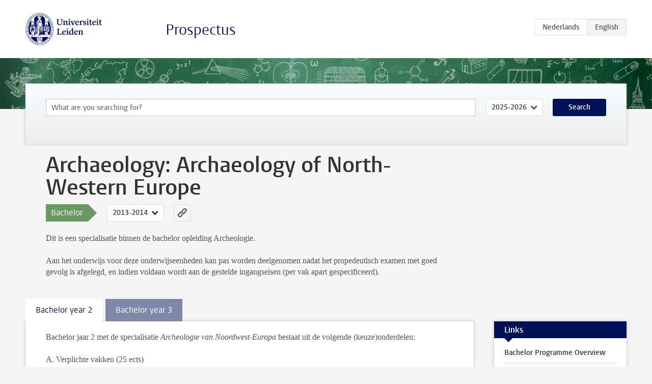

--- FILE ---
content_type: text/html; charset=UTF-8
request_url: https://studiegids.universiteitleiden.nl/en/studies/2407/archaeology-archaeology-of-north-western-europe
body_size: 4290
content:
<!DOCTYPE html>
<html lang="en">
<head>
    <meta charset="utf-8">
    <meta name="viewport" content="width=device-width, initial-scale=1, maximum-scale=1">
    <meta http-equiv="X-UA-Compatible" content="IE=edge" />
    <title>Archaeology: Archaeology of North-Western Europe (Bachelor 2013-2014) - Prospectus - Universiteit Leiden</title>

    <!-- icons -->
    <link rel="shortcut icon" href="https://www.universiteitleiden.nl/design-1.0/assets/icons/favicon.ico" />
    <link rel="icon" type="image/png" sizes="32x32" href="https://www.universiteitleiden.nl/design-1.0/assets/icons/icon-32px.png" />
    <link rel="icon" type="image/png" sizes="96x96" href="https://www.universiteitleiden.nl/design-1.0/assets/icons/icon-96px.png" />
    <link rel="icon" type="image/png" sizes="195x195" href="https://www.universiteitleiden.nl/design-1.0/assets/icons/icon-195px.png" />

    <link rel="apple-touch-icon" href="https://www.universiteitleiden.nl/design-1.0/assets/icons/icon-120px.png" /> <!-- iPhone retina -->
    <link rel="apple-touch-icon" sizes="180x180" href="https://www.universiteitleiden.nl/design-1.0/assets/icons/icon-180px.png" /> <!-- iPhone 6 plus -->
    <link rel="apple-touch-icon" sizes="152x152" href="https://www.universiteitleiden.nl/design-1.0/assets/icons/icon-152px.png" /> <!-- iPad retina -->
    <link rel="apple-touch-icon" sizes="167x167" href="https://www.universiteitleiden.nl/design-1.0/assets/icons/icon-167px.png" /> <!-- iPad pro -->

    <link rel="stylesheet" href="https://www.universiteitleiden.nl/design-1.0/css/ul2common/screen.css">
    <link rel="stylesheet" href="/css/screen.css" />
</head>
<body class="prospectus left programme">
<script> document.body.className += ' js'; </script>


<div class="header-container">
    <header class="wrapper clearfix">
        <p class="logo">
            <a href="https://studiegids.universiteitleiden.nl/en">
                <img width="151" height="64" src="https://www.universiteitleiden.nl/design-1.0/assets/images/zegel.png" alt="Universiteit Leiden"/>
            </a>
        </p>
        <p class="site-name"><a href="https://studiegids.universiteitleiden.nl/en">Prospectus</a></p>
        <div class="language-btn-group">
                        <a href="https://studiegids.universiteitleiden.nl/studies/2407/archaeology-archaeology-of-north-western-europe" class="btn">
                <abbr title="Nederlands">nl</abbr>
            </a>
                                <span class="btn active">
                <abbr title="English">en</abbr>
            </span>
            </div>    </header>
</div>

<div class="hero" data-bgset="/img/hero-435w.jpg 435w, /img/hero-786w.jpg 786w, /img/hero-1440w.jpg 1440w, /img/hero-2200w.jpg 2200w"></div>


<div class="search-container">
    <form action="https://studiegids.universiteitleiden.nl/en/search" class="search-form wrapper">
        <input type="hidden" name="for" value="courses" />
        <div class="search">
            <!-- <label class="select">
    <span>Search for</span>
    <select name="for">
                    <option value="courses">Courses</option>
                    <option value="programmes">Programmes</option>
            </select>
</label> -->
            <label class="keywords no-label">
    <span>Keywords</span>
    <input type="search" name="q" value="" placeholder="What are you searching for?" autofocus autocomplete="off"/>
</label>            <label class="select no-label">
    <span>Academic year</span>
    <select name="edition">
                    <option>2026-2027</option>
                    <option selected>2025-2026</option>
                    <option>2024-2025</option>
                    <option>2023-2024</option>
                    <option>2022-2023</option>
                    <option>2021-2022</option>
                    <option>2020-2021</option>
                    <option>2019-2020</option>
                    <option>2018-2019</option>
                    <option>2017-2018</option>
                    <option>2016-2017</option>
                    <option>2015-2016</option>
                    <option>2014-2015</option>
                    <option>2013-2014</option>
                    <option>2012-2013</option>
                    <option>2011-2012</option>
                    <option>2010-2011</option>
            </select>
</label>            <button type="submit">Search</button>        </div>
    </form>
</div>



<div class="main-container">

    <div class="wrapper summary">
        <article class="content">
            <h1>Archaeology: Archaeology of North-Western Europe</h1>
            <!-- Template ID: 3 -->
            <div class="meta">
                <div class="entity">
                    <span><b>Bachelor</b></span>
                </div>
                <div class="edition">
                                                                        <ul class="switch-edition">
                                                        <li>
                                    <a href="https://studiegids.universiteitleiden.nl/en/studies/4329/archaeology-archaeology-of-europe">
                                        2016-2017
                                    </a>
                                </li>
                                                                                                    <li>
                                    <a href="https://studiegids.universiteitleiden.nl/en/studies/3277/archaeology-archaeology-of-north-western-europe">
                                        2015-2016
                                    </a>
                                </li>
                                                                                                    <li>
                                    <a href="https://studiegids.universiteitleiden.nl/en/studies/2794/archaeology-archaeology-of-north-western-europe">
                                        2014-2015
                                    </a>
                                </li>
                                                                                                    <li class="active">
                                    <a href="https://studiegids.universiteitleiden.nl/en/studies/2407/archaeology-archaeology-of-north-western-europe">
                                        2013-2014
                                    </a>
                                </li>
                                                                                                    <li>
                                    <a href="https://studiegids.universiteitleiden.nl/en/studies/1864/archaeology-archaeology-of-north-western-europe">
                                        2012-2013
                                    </a>
                                </li>
                                                                                                    <li>
                                    <a href="https://studiegids.universiteitleiden.nl/en/studies/1372/archaeology-archaeology-of-north-western-europe">
                                        2011-2012
                                    </a>
                                </li>
                                                                                                    <li>
                                    <a href="https://studiegids.universiteitleiden.nl/en/studies/752/archaeology-archaeology-of-north-western-europe">
                                        2010-2011
                                    </a>
                                </li>
                                                    </ul>
                                                            </div>
                <div class="permalink">
                    <a class="ia-element" href="https://studiegids.universiteitleiden.nl/en/s/03">
                        <svg xmlns="http://www.w3.org/2000/svg" viewBox="-3 -3 36 36">
                            <title>Link to Archaeology: Archaeology of North-Western Europe in the active academic year</title>
                            <path d="M29.78,4.53A6.8,6.8,0,0,0,20,4.43c-1.82,1.8-3.62,3.62-5.43,5.43l-.26.29.23,0a8.22,8.22,0,0,1,4.54.66.44.44,0,0,0,.59-.1Q21.26,9,22.94,7.37a2.53,2.53,0,0,1,2.63-.68,2.63,2.63,0,0,1,1.09,4.42c-2.14,2.16-4.3,4.3-6.45,6.45a2.81,2.81,0,0,1-3.61.59,2,2,0,0,0-2.86.72,1.71,1.71,0,0,0,.36,2.65A6.82,6.82,0,0,0,22.71,21q3.63-3.49,7.13-7.13A6.78,6.78,0,0,0,29.78,4.53Z" transform="translate(-2.3 -2.38)"/>
                            <path d="M19.08,24.32a8.13,8.13,0,0,1-4.51-.67.44.44,0,0,0-.58.12c-1,1-2,2-3,3A2.63,2.63,0,0,1,7.29,23q3.17-3.19,6.37-6.37a2.51,2.51,0,0,1,1.41-.71,3.55,3.55,0,0,1,2.09.42A1.88,1.88,0,0,0,19.53,16c1.16-1.12,1.08-2.3-.23-3.21a6.81,6.81,0,0,0-8.39.72c-2.29,2.21-4.57,4.44-6.74,6.76a6.4,6.4,0,0,0-1.31,7.16A6.79,6.79,0,0,0,14,29.73c1.74-1.7,3.44-3.44,5.16-5.16a3,3,0,0,0,.21-.25Z" transform="translate(-2.3 -2.38)"/>
                        </svg>
                    </a>
                </div>
            </div>
                        <div class="window" data-label="Show more">
                <p>Dit is een specialisatie binnen de bachelor opleiding Archeologie.</p>

<p>Aan het onderwijs voor deze onderwijseenheden kan pas worden deelgenomen nadat het propedeutisch examen met goed gevolg is afgelegd, en indien voldaan wordt aan de gestelde ingangseisen (per vak apart gespecificeerd).</p>

            </div>
                    </article>

    </div>

    <div class="main wrapper clearfix with-tabs">
        <div id="content">
            <article>
                                    <section class="tab">

                        <h2 class="tab-label">Bachelor year 2</h2>

                        <p>Bachelor jaar 2 met de specialisatie <em>Archeologie van Noordwest-Europa</em> bestaat uit de volgende (keuze)onderdelen:</p>

<p>A. Verplichte vakken (25 ects)</p>

<p>B. Kies het profiel <em>Archeologie van Noordwest-Europa</em> (15 ects), en daarnaast nog één van de volgende profielen:</p>

<ul>
<li><p>Early Civilisations (15 ects)</p></li>
<li><p>Archaeological Sciences (15 ects)</p></li>
</ul>

<p>C. Kies het verdiepingscollege (5 ects) <a href="https://studiegids.universiteitleiden.nl/courses/36510/materiaalkennis-nederlandse-archeologie-practicum">Materiaalkennis Nederlandse archeologie</a>, óf één verbredingscollege (5 ects) uit het overgebleven profiel dat niet gekozen is.<br>
 De verdiepingscolleges alterneren elk jaar met een ander college, zodat je in bachelor jaar 3 niet hetzelfde college nog eens volgt.</p>


                                                                                    <table class="results course-list">
                                    <thead>
                                        <tr>
                                            <th scope="col">Course</th>
                                            <th scope="col">EC</th>
                                            <th scope="col">S<span>emester&nbsp;</span>1</th>
                                            <th scope="col">S<span>emester&nbsp;</span>2</th>
                                        </tr>
                                    </thead>
                                    <tbody>
                                                                    <tr>
                                                                                            <td colspan="4" class="bundle">
                                                    <p>Verplichte vakken</p>

                                                </td>
                                                                                    </tr>
                                                                                                                        <tr>
                                                                                            <td class="bundle-item"><a href="https://studiegids.universiteitleiden.nl/en/courses/36480/archaeological-heritage-management-1">Archaeological heritage management 1</a></td>
                                                <td>5</td>
                                                <td colspan="2"><div class="block-lines"><span class="block block-1 block-on"></span><span class="block block-2 block-off"></span><span class="block block-3 block-off"></span><span class="block block-4 block-off"></span></div></td>
                                                                                    </tr>
                                                                                                                        <tr>
                                                                                            <td class="bundle-item"><a href="https://studiegids.universiteitleiden.nl/en/courses/36478/archaeological-methods-and-techniques-2">Archaeological methods and techniques 2</a></td>
                                                <td>5</td>
                                                <td colspan="2"><div class="block-lines"><span class="block block-1 block-off"></span><span class="block block-2 block-on"></span><span class="block block-3 block-off"></span><span class="block block-4 block-off"></span></div></td>
                                                                                    </tr>
                                                                                                                        <tr>
                                                                                            <td class="bundle-item"><a href="https://studiegids.universiteitleiden.nl/en/courses/36479/computer-applications-2-geographic-information-systems-gis">Computer applications 2: Geographic Information Systems (GIS)</a></td>
                                                <td>2</td>
                                                <td colspan="2"><div class="block-lines"><span class="block block-1 block-off"></span><span class="block block-2 block-on"></span><span class="block block-3 block-off"></span><span class="block block-4 block-off"></span></div></td>
                                                                                    </tr>
                                                                                                                        <tr>
                                                                                            <td class="bundle-item"><a href="https://studiegids.universiteitleiden.nl/en/courses/36477/material-studies-2">Material studies 2</a></td>
                                                <td>5</td>
                                                <td colspan="2"><div class="block-lines"><span class="block block-1 block-off"></span><span class="block block-2 block-off"></span><span class="block block-3 block-on"></span><span class="block block-4 block-on"></span></div></td>
                                                                                    </tr>
                                                                                                                        <tr>
                                                                                            <td class="bundle-item"><a href="https://studiegids.universiteitleiden.nl/en/courses/36481/computer-applications-3-data-analysis">Computer applications 3: Data analysis</a></td>
                                                <td>3</td>
                                                <td colspan="2"><div class="block-lines"><span class="block block-1 block-off"></span><span class="block block-2 block-off"></span><span class="block block-3 block-on"></span><span class="block block-4 block-on"></span></div></td>
                                                                                    </tr>
                                                                                                                        <tr>
                                                                                            <td class="bundle-item"><a href="https://studiegids.universiteitleiden.nl/en/courses/36482/internship-1-field-work">Internship 1 (field work)</a></td>
                                                <td>5</td>
                                                <td colspan="2"><div class="block-lines"><span class="block block-1 block-off"></span><span class="block block-2 block-off"></span><span class="block block-3 block-off"></span><span class="block block-4 block-on"></span></div></td>
                                                                                    </tr>
                                                                                                                        <tr>
                                                                                            <td colspan="4" class="bundle">
                                                    <p>Profiel Early Civilisations</p>

                                                </td>
                                                                                    </tr>
                                                                                                                        <tr>
                                                                                            <td class="bundle-item"><a href="https://studiegids.universiteitleiden.nl/en/courses/36483/hunter-gatherers-and-farming-communities-in-the-near-east-and-the-caribbean">Hunter-gatherers and farming communities in the Near East and the Caribbean</a></td>
                                                <td>5</td>
                                                <td colspan="2"><div class="block-lines"><span class="block block-1 block-on"></span><span class="block block-2 block-off"></span><span class="block block-3 block-off"></span><span class="block block-4 block-off"></span></div></td>
                                                                                    </tr>
                                                                                                                        <tr>
                                                                                            <td class="bundle-item"><a href="https://studiegids.universiteitleiden.nl/en/courses/36484/early-states-and-cities-in-the-near-east-and-mediterranean">Early states and cities in the Near East and Mediterranean</a></td>
                                                <td>5</td>
                                                <td colspan="2"><div class="block-lines"><span class="block block-1 block-off"></span><span class="block block-2 block-on"></span><span class="block block-3 block-off"></span><span class="block block-4 block-off"></span></div></td>
                                                                                    </tr>
                                                                                                                        <tr>
                                                                                            <td class="bundle-item"><a href="https://studiegids.universiteitleiden.nl/en/courses/36485/visual-culture">Visual culture</a></td>
                                                <td>5</td>
                                                <td colspan="2"><div class="block-lines"><span class="block block-1 block-off"></span><span class="block block-2 block-off"></span><span class="block block-3 block-on"></span><span class="block block-4 block-off"></span></div></td>
                                                                                    </tr>
                                                                                                                        <tr>
                                                                                            <td colspan="4" class="bundle">
                                                    <p>Profiel Archeologie van Noordwest-Europa</p>

                                                </td>
                                                                                    </tr>
                                                                                                                        <tr>
                                                                                            <td class="bundle-item"><a href="https://studiegids.universiteitleiden.nl/en/courses/36486/early-prehistory">Early prehistory</a></td>
                                                <td>5</td>
                                                <td colspan="2"><div class="block-lines"><span class="block block-1 block-on"></span><span class="block block-2 block-off"></span><span class="block block-3 block-off"></span><span class="block block-4 block-off"></span></div></td>
                                                                                    </tr>
                                                                                                                        <tr>
                                                                                            <td class="bundle-item"><a href="https://studiegids.universiteitleiden.nl/en/courses/36487/late-prehistory-and-provincial-roman-archaeology">Late prehistory and provincial-Roman archaeology</a></td>
                                                <td>5</td>
                                                <td colspan="2"><div class="block-lines"><span class="block block-1 block-off"></span><span class="block block-2 block-on"></span><span class="block block-3 block-off"></span><span class="block block-4 block-off"></span></div></td>
                                                                                    </tr>
                                                                                                                        <tr>
                                                                                            <td class="bundle-item"><a href="https://studiegids.universiteitleiden.nl/en/courses/36488/medieval-archaeology">Medieval archaeology</a></td>
                                                <td>5</td>
                                                <td colspan="2"><div class="block-lines"><span class="block block-1 block-off"></span><span class="block block-2 block-off"></span><span class="block block-3 block-on"></span><span class="block block-4 block-off"></span></div></td>
                                                                                    </tr>
                                                                                                                        <tr>
                                                                                            <td colspan="4" class="bundle">
                                                    <p>Profiel Archaeological Sciences</p>

                                                </td>
                                                                                    </tr>
                                                                                                                        <tr>
                                                                                            <td class="bundle-item"><a href="https://studiegids.universiteitleiden.nl/en/courses/36489/bioarchaeology">Bioarchaeology</a></td>
                                                <td>5</td>
                                                <td colspan="2"><div class="block-lines"><span class="block block-1 block-on"></span><span class="block block-2 block-on"></span><span class="block block-3 block-off"></span><span class="block block-4 block-off"></span></div></td>
                                                                                    </tr>
                                                                                                                        <tr>
                                                                                            <td class="bundle-item"><a href="https://studiegids.universiteitleiden.nl/en/courses/36490/experimental-archaeology">Experimental archaeology</a></td>
                                                <td>5</td>
                                                <td colspan="2"><div class="block-lines"><span class="block block-1 block-on"></span><span class="block block-2 block-on"></span><span class="block block-3 block-off"></span><span class="block block-4 block-off"></span></div></td>
                                                                                    </tr>
                                                                                                                        <tr>
                                                                                            <td class="bundle-item"><a href="https://studiegids.universiteitleiden.nl/en/courses/36491/quaternary-geology-and-soil-science-of-the-netherlands">Quaternary geology and soil science of The Netherlands</a></td>
                                                <td>5</td>
                                                <td colspan="2"><div class="block-lines"><span class="block block-1 block-off"></span><span class="block block-2 block-off"></span><span class="block block-3 block-on"></span><span class="block block-4 block-off"></span></div></td>
                                                                                    </tr>
                                                                </tbody>
                                </table>
                                                                        </section>
                                    <section class="tab">

                        <h2 class="tab-label">Bachelor year 3</h2>

                        <p>Een studiejaar bestaat uit 60 ects.<br>
 Bachelor jaar 3 met de specialisatie <em>Archeologie van Noordwest-Europa</em> bestaat uit verplichte vakken (30 ects) en drie op Noordwest-Europa georiënteerde vakken (15 ects), zie het schema onderaan de pagina.</p>

<p>Kies voor de resterende 15 ects uit de volgende mogelijkheden:</p>

<ul>
<li><p>een tweede specialisatie in de Archeologie</p></li>
<li><p>een <a href="http://onderwijs.leidenuniv.nl/minoren/">halve minor</a> aan een andere faculteit</p></li>
</ul>

<p>Specialisaties Archeologie:</p>

<ul>
<li><p><a href="https://studiegids.universiteitleiden.nl/studies/2406/archeologie_archeologie_van_indiaans_amerika">Archeologie van Indiaans Amerika</a></p></li>
<li><p><a href="https://studiegids.universiteitleiden.nl/studies/2404/archeologie_archeologie_van_de_klassieke_wereld">Archeologie van de Klassieke Wereld</a></p></li>
<li><p><a href="https://studiegids.universiteitleiden.nl/studies/2405/archeologie-archeologie-van-het-nabije-oosten">Archeologie van het Nabije Oosten</a></p></li>
<li><p><a href="https://studiegids.universiteitleiden.nl/studies/2403/archeologie_paleoecologie">Bioarchaeology</a></p></li>
<li><p><a href="https://studiegids.universiteitleiden.nl/studies/2409/archeologie_computertoepassingen">Computertoepassingen</a></p></li>
</ul>


                                                                                    <table class="results course-list">
                                    <thead>
                                        <tr>
                                            <th scope="col">Course</th>
                                            <th scope="col">EC</th>
                                            <th scope="col">S<span>emester&nbsp;</span>1</th>
                                            <th scope="col">S<span>emester&nbsp;</span>2</th>
                                        </tr>
                                    </thead>
                                    <tbody>
                                                                    <tr>
                                                                                            <td colspan="4" class="bundle">
                                                    <p>Verplichte vakken</p>

                                                </td>
                                                                                    </tr>
                                                                                                                        <tr>
                                                                                            <td class="bundle-item"><a href="https://studiegids.universiteitleiden.nl/en/courses/36492/archaeological-theory">Archaeological theory</a></td>
                                                <td>5</td>
                                                <td colspan="2"><div class="block-lines"><span class="block block-1 block-off"></span><span class="block block-2 block-on"></span><span class="block block-3 block-off"></span><span class="block block-4 block-off"></span></div></td>
                                                                                    </tr>
                                                                                                                        <tr>
                                                                                            <td class="bundle-item"><a href="https://studiegids.universiteitleiden.nl/en/courses/36493/archaeological-heritage-management-2">Archaeological heritage management 2</a></td>
                                                <td>5</td>
                                                <td colspan="2"><div class="block-lines"><span class="block block-1 block-off"></span><span class="block block-2 block-off"></span><span class="block block-3 block-on"></span><span class="block block-4 block-off"></span></div></td>
                                                                                    </tr>
                                                                                                                        <tr>
                                                                                            <td class="bundle-item"><a href="https://studiegids.universiteitleiden.nl/en/courses/36494/internship-2">Internship 2</a></td>
                                                <td>10</td>
                                                <td colspan="2"><div class="block-lines"><span class="block block-1 block-off"></span><span class="block block-2 block-off"></span><span class="block block-3 block-off"></span><span class="block block-4 block-on"></span></div></td>
                                                                                    </tr>
                                                                                                                        <tr>
                                                                                            <td class="bundle-item"><a href="https://studiegids.universiteitleiden.nl/en/courses/36495/ba3-thesis">BA3 thesis</a></td>
                                                <td>10</td>
                                                <td colspan="2"><div class="block-lines"><span class="block block-1 block-on"></span><span class="block block-2 block-on"></span><span class="block block-3 block-on"></span><span class="block block-4 block-on"></span></div></td>
                                                                                    </tr>
                                                                                                                        <tr>
                                                                                            <td colspan="4" class="bundle">
                                                    <p>Specialisatie Archeologie van Noordwest-Europa</p>

                                                </td>
                                                                                    </tr>
                                                                                                                        <tr>
                                                                                            <td class="bundle-item"><a href="https://studiegids.universiteitleiden.nl/en/courses/36510/material-studies-in-dutch-archaeology">Material studies in Dutch archaeology</a></td>
                                                <td>5</td>
                                                <td colspan="2"><div class="block-lines"><span class="block block-1 block-on"></span><span class="block block-2 block-off"></span><span class="block block-3 block-off"></span><span class="block block-4 block-off"></span></div></td>
                                                                                    </tr>
                                                                                                                        <tr>
                                                                                            <td class="bundle-item"><a href="https://studiegids.universiteitleiden.nl/en/courses/36511/project-group-north-west-european-archaeology">Project group North-West European archaeology</a></td>
                                                <td>5</td>
                                                <td colspan="2"><div class="block-lines"><span class="block block-1 block-off"></span><span class="block block-2 block-on"></span><span class="block block-3 block-off"></span><span class="block block-4 block-off"></span></div></td>
                                                                                    </tr>
                                                                                                                        <tr>
                                                                                            <td class="bundle-item"><a href="https://studiegids.universiteitleiden.nl/en/courses/36512/landscape-archaeology">Landscape archaeology</a></td>
                                                <td>5</td>
                                                <td colspan="2"><div class="block-lines"><span class="block block-1 block-off"></span><span class="block block-2 block-off"></span><span class="block block-3 block-on"></span><span class="block block-4 block-off"></span></div></td>
                                                                                    </tr>
                                                                </tbody>
                                </table>
                                                                        </section>
                            </article>
        </div>

        <aside>
                            <div class="box ">
    <div class="box-header">
        <h2>Links</h2>
    </div>
    <div class="box-content">
        <ul>
                                                    <li><a href="http://studiegids.universiteitleiden.nl/studies/archeologie/2009-2010">Bachelor Programme Overview</a></li>
                                                    <li><a href="http://studiegids.universiteitleiden.nl/studies/archaeology_master_programme_overview/2009-2010">Master Programme Overview</a></li>
                                                    <li><a href="http://studiegids.universiteitleiden.nl/studies/archaeology_research_master_programme_overview/2009-2010">Research Master Programme Overview</a></li>
                                            </ul>
    </div>
</div>            
            
            
            
        </aside>

    </div>
</div>


<div class="footer-container">
    <footer class="wrapper">
        <p><a href="https://www.student.universiteitleiden.nl/en">Student website</a> — <a href="https://www.organisatiegids.universiteitleiden.nl/en/regulations/general/privacy-statements">Privacy</a> — <a href="/en/contact">Contact</a></p>

    </footer>
</div>

<script async defer src="/js/ul2.js" data-main="/js/ul2common/main.js"></script>
<script async defer src="/js/prospectus.js"></script>

    <script async src="https://www.googletagmanager.com/gtag/js?id=UA-874564-27"></script>
    <script>
        window.dataLayer = window.dataLayer || [];
        function gtag(){dataLayer.push(arguments);}
        gtag('js', new Date());
        gtag('config', 'UA-874564-27', {'anonymize_ip':true});
    </script>

</body>
</html>
